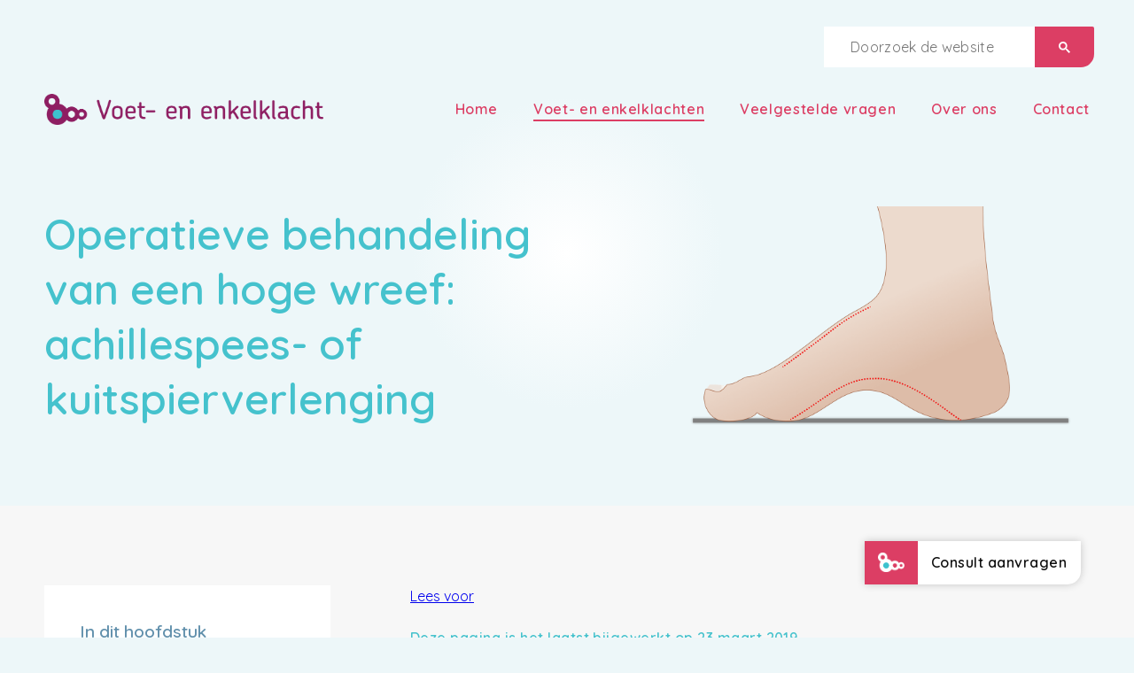

--- FILE ---
content_type: text/html; charset=utf-8
request_url: https://voetenenkelklacht.nl/voetklachten/holvoeten/behandelmogelijkheden/operatief/achillespees-of-kuitspierverlenging
body_size: 59124
content:

<!DOCTYPE html>
<html lang="nl-nl" dir="ltr">
<head>
<!-- Google Tag Manager -->
<script>(function(w,d,s,l,i){w[l]=w[l]||[];w[l].push({'gtm.start':
new Date().getTime(),event:'gtm.js'});var f=d.getElementsByTagName(s)[0],
j=d.createElement(s),dl=l!='dataLayer'?'&l='+l:'';j.async=true;j.src=
'https://www.googletagmanager.com/gtm.js?id='+i+dl;f.parentNode.insertBefore(j,f);
})(window,document,'script','dataLayer','GTM-NDQVVCN');</script>
<!-- End Google Tag Manager -->
<script src="https://ajax.googleapis.com/ajax/libs/jquery/3.7.1/jquery.min.js" type="text/javascript"></script>
<script defer src="https://ajax.googleapis.com/ajax/libs/jqueryui/1.13.3/jquery-ui.min.js" type="text/javascript"></script>
<link rel="preconnect" href="https://fonts.googleapis.com">
<link rel="preconnect" href="https://fonts.gstatic.com" crossorigin>
<link href="https://fonts.googleapis.com/css2?family=Quicksand:wght@400;600;800&display=swap" rel="stylesheet">
<link href="https://fonts.googleapis.com/icon?family=Material+Symbols+Sharp" rel="stylesheet"/>
<link rel="stylesheet" href="https://fonts.googleapis.com/css2?family=Material+Symbols+Outlined:FILL@1" />

<link href="/templates/voetenenkelklacht/css/desktop.css?v8" rel="stylesheet" type="text/css"/><!--[if lte IE 9]>
			<script type="text/javascript">
				<!--
				window.location = "https://bestvpn.org/outdatedbrowser/nl"
				//-->
			</script>
		<![endif]-->
		<link href="/templates/voetenenkelklacht/css/images.css?v4" rel="stylesheet" type="text/css"/>
		<link href="/templates/voetenenkelklacht/css/lightbox.css" rel="stylesheet" type="text/css" />
		<script async src="/templates/voetenenkelklacht/js/imageahref.js" type="text/javascript"></script>
		<script async src="/templates/voetenenkelklacht/js/randomimage.js" type="text/javascript"></script>
		<script defer src="/templates/voetenenkelklacht/js/functions.js?v4" type="text/javascript"></script><meta http-equiv="Content-Type" content="text/html; charset=utf-8"/>
		   <link rel="shortcut icon" href="/media/templates/site/voetenenkelklacht/images/favicon.png"><meta charset="utf-8">
	<meta name="och:class" content="ComContent">
	<meta name="och:twittercard" content="true">
	<meta name="twitter:card" content="summary">
	<meta name="twitter:title" content="Operatieve behandeling van een hoge wreef: achillespees- of kuitspierverlenging">
	<meta name="twitter:description" content="Achillespees- of kuitspierverlenging Verlengen achillespees Een achillespeesverlenging gebeurt in de kliniek (Xpert Clinics) meestal door drie heel...">
	<meta name="twitter:image" content="https://voetenenkelklacht.nl//images/voetklachten/fasciitis-plantaris/achillespees-verlenging.png">
	<meta name="och:opengraph" content="true">
	<meta name="robots" content="max-snippet:-1, max-image-preview:large, max-video-preview:-1">
	<meta property="og:type" content="article">
	<meta property="og:url" content="https://voetenenkelklacht.nl/voetklachten/holvoeten/behandelmogelijkheden/operatief/achillespees-of-kuitspierverlenging">
	<meta property="og:title" content="Operatieve behandeling van een hoge wreef: achillespees- of kuitspierverlenging">
	<meta property="og:image" content="https://voetenenkelklacht.nl//images/voetklachten/fasciitis-plantaris/achillespees-verlenging.png">
	<meta property="og:image:width" content="800">
	<meta property="og:image:height" content="1115">
	<meta property="og:site_name" content="Voet- en enkelklacht">
	<meta property="og:description" content="Achillespees- of kuitspierverlenging Verlengen achillespees Een achillespeesverlenging gebeurt in de kliniek (Xpert Clinics) meestal door drie heel...">
	<meta property="og:updated_time" content="2019-03-23 10:03:21">
	<meta property="og:image:alt" content="Operatieve behandeling van een hoge wreef: achillespees- of kuitspierverlenging">
	<meta property="article:modified_time" content="2019-03-23 10:03:21">
	<meta property="article:published_time" content="2013-04-12 10:01:36">
	<title>Achillespees- of kuitspierverlenging - Operatieve behandelingen - Hoge wreef - Voet- en enkelklacht</title>
<link href="/media/tabsaccordions/css/theme-custom.min.css?d3ecfc" rel="stylesheet">
	<link href="/media/com_contactenhanced/css/admin.min.css?d3ecfc" rel="stylesheet" type="component">
	<link href="/media/com_rstbox/css/vendor/animate.min.css?d3ecfc" rel="stylesheet">
	<link href="/media/com_rstbox/css/engagebox.css?d3ecfc" rel="stylesheet">
	<style>.eb-1 .eb-dialog{--eb-max-width:400px;--eb-height:auto;--eb-border-radius:0 0 30px 0;--eb-background-color:rgba(255, 255, 255, 1);--eb-text-color:rgba(16, 16, 16, 1);--eb-dialog-shadow:var(--eb-shadow-none);text-align:left;--eb-border-style:none;--eb-border-color:rgba(0, 0, 0, 0.4);--eb-border-width:1px;--eb-overlay-enabled:0;--eb-bg-image-enabled:0;--eb-background-image:none;}.eb-1.eb-inst{--eb-margin:60px;justify-content:flex-end;align-items:flex-end;}.eb-1 .eb-close{--eb-close-button-inside:block;--eb-close-button-outside:none;--eb-close-button-icon:block;--eb-close-button-image:none;--eb-close-button-font-size:30px;--eb-close-button-color:rgba(255, 255, 255, 1);--eb-close-button-hover-color:rgba(220, 62, 100, 1);}.eb-1 .eb-dialog .eb-container{justify-content:flex-start;min-height:100%;display:flex;flex-direction:column;}@media screen and (max-width: 1024px){.eb-1 .eb-dialog{--eb-bg-image-enabled:inherit;--eb-background-image:none;}}@media screen and (max-width: 575px){.eb-1 .eb-dialog{--eb-bg-image-enabled:inherit;--eb-background-image:none;}}</style>
	<style>.eb-1 {
                --animation_duration: 250ms;

            }
        </style>
	<style>#accordeonck129 ul[class^="content"] {
	display: none;
}

#accordeonck129 .toggler_icon {
	top: 0;
}</style>
	<style>div#maximenuck118 .titreck-text {
	flex: 1;
}

div#maximenuck118 .maximenuck.rolloveritem  img {
	display: none !important;
}#maximenuck118 div.floatck, #maximenuck118 ul.maximenuck li:hover div.floatck div.floatck, #maximenuck118 ul.maximenuck li:hover div.floatck:hover div.floatck div.floatck {
display: none;
}

#maximenuck118 ul.maximenuck li:hover div.floatck, #maximenuck118 ul.maximenuck li:hover div.floatck li:hover div.floatck, #maximenuck118 ul.maximenuck li:hover div.floatck li:hover div.floatck li:hover div.floatck {
display: block;
}
@media screen and (max-width: 0px) {div#maximenuck118 ul.maximenuck li.maximenuck.nomobileck, div#maximenuck118 .maxipushdownck ul.maximenuck2 li.maximenuck.nomobileck { display: none !important; }
	div#maximenuck118.maximenuckh {
        height: auto !important;
    }
	
	div#maximenuck118.maximenuckh li.maxiFancybackground {
		display: none !important;
	}

    div#maximenuck118.maximenuckh ul:not(.noresponsive) {
        height: auto !important;
        padding-left: 0 !important;
        /*padding-right: 0 !important;*/
    }

    div#maximenuck118.maximenuckh ul:not(.noresponsive) li {
        float :none !important;
        width: 100% !important;
		box-sizing: border-box;
        /*padding-right: 0 !important;*/
		padding-left: 0 !important;
		padding-right: 0 !important;
        margin-right: 0 !important;
    }

    div#maximenuck118.maximenuckh ul:not(.noresponsive) li > div.floatck {
        width: 100% !important;
		box-sizing: border-box;
		right: 0 !important;
		left: 0 !important;
		margin-left: 0 !important;
		position: relative !important;
		/*display: none;
		height: auto !important;*/
    }
	
	div#maximenuck118.maximenuckh ul:not(.noresponsive) li:hover > div.floatck {
		position: relative !important;
		margin-left: 0 !important;
    }

    div#maximenuck118.maximenuckh ul:not(.noresponsive) div.floatck div.maximenuck2 {
        width: 100% !important;
    }

    div#maximenuck118.maximenuckh ul:not(.noresponsive) div.floatck div.floatck {
        width: 100% !important;
        margin: 20px 0 0 0 !important;
    }
	
	div#maximenuck118.maximenuckh ul:not(.noresponsive) div.floatck div.maxidrop-main {
        width: 100% !important;
    }

    div#maximenuck118.maximenuckh ul:not(.noresponsive) li.maximenucklogo img {
        display: block !important;
        margin-left: auto !important;
        margin-right: auto !important;
        float: none !important;
    }
	
	
	/* for vertical menu  */
	div#maximenuck118.maximenuckv {
        height: auto !important;
    }
	
	div#maximenuck118.maximenuckh li.maxiFancybackground {
		display: none !important;
	}

    div#maximenuck118.maximenuckv ul:not(.noresponsive) {
        height: auto !important;
        padding-left: 0 !important;
        /*padding-right: 0 !important;*/
    }

    div#maximenuck118.maximenuckv ul:not(.noresponsive) li {
        float :none !important;
        width: 100% !important;
        /*padding-right: 0 !important;*/
		padding-left: 0 !important;
        margin-right: 0 !important;
    }

    div#maximenuck118.maximenuckv ul:not(.noresponsive) li > div.floatck {
        width: 100% !important;
		right: 0 !important;
		margin-left: 0 !important;
		margin-top: 0 !important;
		position: relative !important;
		left: 0 !important;
		/*display: none;
		height: auto !important;*/
    }
	
	div#maximenuck118.maximenuckv ul:not(.noresponsive) li:hover > div.floatck {
		position: relative !important;
		margin-left: 0 !important;
    }

    div#maximenuck118.maximenuckv ul:not(.noresponsive) div.floatck div.maximenuck2 {
        width: 100% !important;
    }

    div#maximenuck118.maximenuckv ul:not(.noresponsive) div.floatck div.floatck {
        width: 100% !important;
        margin: 20px 0 0 0 !important;
    }
	
	div#maximenuck118.maximenuckv ul:not(.noresponsive) div.floatck div.maxidrop-main {
        width: 100% !important;
    }

    div#maximenuck118.maximenuckv ul:not(.noresponsive) li.maximenucklogo img {
        display: block !important;
        margin-left: auto !important;
        margin-right: auto !important;
        float: none !important;
    }
}
	
@media screen and (min-width: 1px) {
	div#maximenuck118 ul.maximenuck li.maximenuck.nodesktopck, div#maximenuck118 .maxipushdownck ul.maximenuck2 li.maximenuck.nodesktopck { display: none !important; }
}/*---------------------------------------------
---	 WCAG				                ---
----------------------------------------------*/
#maximenuck118.maximenuck-wcag-active .maximenuck-toggler-anchor ~ ul {
    display: block !important;
}

#maximenuck118 .maximenuck-toggler-anchor {
	height: 0;
	opacity: 0;
	overflow: hidden;
	display: none;
}/* for images position */
div#maximenuck118 ul.maximenuck li.maximenuck.level1 > a,
div#maximenuck118 ul.maximenuck li.maximenuck.level1 > span.separator {
	display: flex;
	align-items: center;
}

div#maximenuck118 ul.maximenuck li.maximenuck.level1 li.maximenuck > a,
div#maximenuck118 ul.maximenuck li.maximenuck.level1 li.maximenuck > span.separator {
	display: flex;
}

div#maximenuck118 ul.maximenuck li.maximenuck.level1 > a[data-align="bottom"],
div#maximenuck118 ul.maximenuck li.maximenuck.level1 > span.separator[data-align="bottom"],
div#maximenuck118 ul.maximenuck li.maximenuck.level1 li.maximenuck > a[data-align="bottom"],
div#maximenuck118 ul.maximenuck li.maximenuck.level1 li.maximenuck > span.separator[data-align="bottom"],
	div#maximenuck118 ul.maximenuck li.maximenuck.level1 > a[data-align="top"],
div#maximenuck118 ul.maximenuck li.maximenuck.level1 > span.separator[data-align="top"],
div#maximenuck118 ul.maximenuck li.maximenuck.level1 li.maximenuck > a[data-align="top"],
div#maximenuck118 ul.maximenuck li.maximenuck.level1 li.maximenuck > span.separator[data-align="top"]{
	flex-direction: column;
	align-items: inherit;
}

div#maximenuck118 ul.maximenuck li.maximenuck.level1 > a[data-align=*"bottom"] img,
div#maximenuck118 ul.maximenuck li.maximenuck.level1 > span.separator[data-align=*"bottom"] img,
div#maximenuck118 ul.maximenuck li.maximenuck.level1 li.maximenuck > a[data-align=*"bottom"] img,
div#maximenuck118 ul.maximenuck li.maximenuck.level1 li.maximenuck > span.separator[data-align=*"bottom"] img {
	align-self: end;
}

div#maximenuck118 ul.maximenuck li.maximenuck.level1 > a[data-align=*"top"] img,
div#maximenuck118 ul.maximenuck li.maximenuck.level1 > span.separator[data-align=*"top"] img,
div#maximenuck118 ul.maximenuck li.maximenuck.level1 li.maximenuck > a[data-align=*"top"] img,
div#maximenuck118 ul.maximenuck li.maximenuck.level1 li.maximenuck > span.separator[data-align=*"top"] img {
	align-self: start;
}


</style>
<script type="application/json" class="joomla-script-options new">{"joomla.jtext":{"RLTA_BUTTON_SCROLL_LEFT":"Scroll buttons to the left","RLTA_BUTTON_SCROLL_RIGHT":"Scroll buttons to the right"},"system.paths":{"root":"","rootFull":"https:\/\/voetenenkelklacht.nl\/","base":"","baseFull":"https:\/\/voetenenkelklacht.nl\/"},"csrf.token":"3e63cd4f77716d4d0d746c41885395b4"}</script>
	<script src="/media/system/js/core.min.js?2cb912"></script>
	<script src="/media/tabsaccordions/js/script.min.js?d3ecfc" type="module"></script>
	<script src="/media/vendor/jquery/js/jquery.min.js?3.7.1"></script>
	<script src="/media/legacy/js/jquery-noconflict.min.js?504da4"></script>
	<script src="/media/com_rstbox/js/engagebox.js?d3ecfc"></script>
	<script src="/media/com_accordeonmenuck/assets/accordeonmenuck.js"></script>
	<script src="/media/com_accordeonmenuck/assets/jquery.easing.1.3.js"></script>
	<script src="/modules/mod_maximenuck/assets/maximenuck.min.js?ver=10.1.11"></script>
	<script src="/modules/mod_maximenuck/assets/jquery.easing.1.3.js"></script>
	<script>rltaSettings = {"switchToAccordions":true,"switchBreakPoint":600,"buttonScrollSpeed":5,"addHashToUrls":true,"rememberActive":false,"wrapButtons":false,"switchBasedOn":"screen","animations":"fade,slide","animationSpeed":8,"mode":"click","slideshowInterval":5000,"slideshowRestart":"1","slideshowRestartTimeout":10000,"scroll":"top","scrollOnLinks":"top","scrollOnUrls":"adaptive","scrollOffsetTop":115,"scrollOffsetBottom":30,"useWideScreenScrollOffsets":false,"scrollOffsetBreakPoint":576,"scrollOffsetTopWide":20,"scrollOffsetBottomWide":20}</script>
	<script type="application/ld+json">{"@context":"https://schema.org","@graph":[{"@type":"Organization","@id":"https://voetenenkelklacht.nl/#/schema/Organization/base","name":"Voet- en enkelklacht","url":"https://voetenenkelklacht.nl/"},{"@type":"WebSite","@id":"https://voetenenkelklacht.nl/#/schema/WebSite/base","url":"https://voetenenkelklacht.nl/","name":"Voet- en enkelklacht","publisher":{"@id":"https://voetenenkelklacht.nl/#/schema/Organization/base"}},{"@type":"WebPage","@id":"https://voetenenkelklacht.nl/#/schema/WebPage/base","url":"https://voetenenkelklacht.nl/voetklachten/holvoeten/behandelmogelijkheden/operatief/achillespees-of-kuitspierverlenging","name":"Achillespees- of kuitspierverlenging - Operatieve behandelingen - Hoge wreef - Voet- en enkelklacht","isPartOf":{"@id":"https://voetenenkelklacht.nl/#/schema/WebSite/base"},"about":{"@id":"https://voetenenkelklacht.nl/#/schema/Organization/base"},"inLanguage":"nl-NL"},{"@type":"Article","@id":"https://voetenenkelklacht.nl/#/schema/com_content/article/344","name":"Operatieve behandeling van een hoge wreef: achillespees- of kuitspierverlenging","headline":"Operatieve behandeling van een hoge wreef: achillespees- of kuitspierverlenging","inLanguage":"nl-NL","dateModified":"2019-03-23T00:00:00+00:00","isPartOf":{"@id":"https://voetenenkelklacht.nl/#/schema/WebPage/base"}}]}</script>
	<script>jQuery(document).ready(function(jQuery){new Accordeonmenuck('#accordeonck129', {fadetransition : false,eventtype : 'click',transition : 'easeInOutSine',menuID : 'accordeonck129',defaultopenedid : '',activeeffect : '',showcounter : '',showactive : '1',closeothers : '1',duree : 250});}); </script>
	<script>jQuery(document).ready(function(){new Maximenuck('#maximenuck118', {fxtransition : 'easeInOutSine',dureeIn : 0,dureeOut : 500,menuID : 'maximenuck118',testoverflow : '0',orientation : 'horizontal',behavior : 'mouseover',opentype : 'fade',fxdirection : 'normal',directionoffset1 : '30',directionoffset2 : '30',showactivesubitems : '0',ismobile : 0,menuposition : '0',effecttype : 'dropdown',topfixedeffect : '1',topfixedoffset : '',topfixedoffsetboth : '0',clickclose : '0',closeclickoutside : '0',clicktoggler : '0',fxduration : 250});});</script>
	<!-- Start: Google Structured Data -->
<script type="application/ld+json" data-type="gsd">
{
    "@context": "https://schema.org",
    "@type": "BreadcrumbList",
    "itemListElement": [
        {
            "@type": "ListItem",
            "position": 1,
            "name": "Home",
            "item": "https://voetenenkelklacht.nl"
        },
        {
            "@type": "ListItem",
            "position": 2,
            "name": "Voet- en enkelklachten",
            "item": "https://voetenenkelklacht.nl/voetklachten"
        },
        {
            "@type": "ListItem",
            "position": 3,
            "name": "Hoge wreef",
            "item": "https://voetenenkelklacht.nl/voetklachten/holvoeten"
        },
        {
            "@type": "ListItem",
            "position": 4,
            "name": "Behandelmogelijkheden",
            "item": "https://voetenenkelklacht.nl/voetklachten/holvoeten/behandelmogelijkheden"
        },
        {
            "@type": "ListItem",
            "position": 5,
            "name": "Operatief",
            "item": "https://voetenenkelklacht.nl/voetklachten/holvoeten/behandelmogelijkheden/operatief"
        },
        {
            "@type": "ListItem",
            "position": 6,
            "name": "Achillespees- of kuitspierverlenging",
            "item": "https://voetenenkelklacht.nl/voetklachten/holvoeten/behandelmogelijkheden/operatief/achillespees-of-kuitspierverlenging"
        }
    ]
}
</script>
<!-- End: Google Structured Data -->

<script src="https://cdn-eu.readspeaker.com/script/15031/webReader/webReader.js?pids=wr" type="text/javascript" id="rs_req_Init"></script>
</head>

<body class="id794">
<!-- Google Tag Manager (noscript) -->
<noscript><iframe src="https://www.googletagmanager.com/ns.html?id=GTM-NDQVVCN"
height="0" width="0" style="display:none;visibility:hidden"></iframe></noscript>
<!-- End Google Tag Manager (noscript) -->
<div id="wrapper">
	<div id="topwrapper">
		<div id="topcontainer">
			<div id="menucontainer">
				<div id="top">
					<div class="padding">
						<div class="moduletable top search">
        
<div id="mod-custom114" class="mod-custom custom">
    <script async src="https://cse.google.com/cse.js?cx=006339440695804229517:xzm2ygwpb0q">
</script>
<div class="gcse-searchbox-only"></div></div>
</div>

					</div>
				</div>
				<div id="menu">
					<div class="padding">
						<div class="moduletable logo">
        
<div id="mod-custom113" class="mod-custom custom">
    <a href="/" target="_self"><img src="/images/algemeen/logo-color.png" alt="Alles over voet- en enkelklachten" title="Alles over voet- en enkelklachten" data-path="local-images:/algemeen/logo-color.png"/></a></div>
</div>

						<div class="moduletable menu">
        <!-- debut Maximenu CK -->
	<div class="maximenuckh ltr" id="maximenuck118" style="z-index:10;">
						<ul class=" maximenuck">
				<li data-level="1" class="maximenuck item101 first level1 " style="z-index : 12000;" ><a  data-hover="Home" class="maximenuck " href="/" title="Homepagina van Voet- en enkelklacht" data-align="top"><span class="titreck"  data-hover="Home"><span class="titreck-text"><span class="titreck-title">Home</span></span></span></a>
		</li><li data-level="1" class="maximenuck item187 active parent level1 " style="z-index : 11999;" ><a aria-haspopup="true"  data-hover="Voet- en enkelklachten" class="maximenuck " href="/voetklachten" title="Voet- en enkelklachten" data-align="top"><span class="titreck"  data-hover="Voet- en enkelklachten"><span class="titreck-text"><span class="titreck-title">Voet- en enkelklachten</span></span></span></a>
	<div class="floatck" style=""><div class="maxidrop-main" style=""><div class="maximenuck2 first " >
	<ul class="maximenuck2"><li data-level="2" class="maximenuck nodropdown item1577 active first level2 " style="z-index : 11998;" ><a  data-hover="Alle voet- en enkelklachten" class="maximenuck alias" href="/voetklachten" title="Alle voet- en enkelklachten" data-align="top"><span class="titreck"  data-hover="Alle voet- en enkelklachten"><span class="titreck-text"><span class="titreck-title">Alle voet- en enkelklachten</span></span></span></a>
		</li><li data-level="2" class="maximenuck nodropdown item188 level2 " style="z-index : 11997;" ><a  data-hover="Algemeen" class="maximenuck " href="/voetklachten/algemeen" title="Algemene voetklachten" data-align="top"><span class="titreck"  data-hover="Algemeen"><span class="titreck-text"><span class="titreck-title">Algemeen</span></span></span></a>
		</li><li data-level="2" class="maximenuck nodropdown item276 first level2 " style="z-index : 11996;" ><a  data-hover="Voorvoet" class="maximenuck " href="/voetklachten/voorvoet" title="Voetklachten in de voorvoet" data-align="top"><span class="titreck"  data-hover="Voorvoet"><span class="titreck-text"><span class="titreck-title">Voorvoet</span></span></span></a>
		</li><li data-level="2" class="maximenuck nodropdown item730 first level2 " style="z-index : 11995;" ><a  data-hover="Middenvoet" class="maximenuck " href="/voetklachten/middenvoet" title="Voetklachten in de middenvoet" data-align="top"><span class="titreck"  data-hover="Middenvoet"><span class="titreck-text"><span class="titreck-title">Middenvoet</span></span></span></a>
		</li><li data-level="2" class="maximenuck nodropdown item935 first level2 " style="z-index : 11994;" ><a  data-hover="Achtervoet" class="maximenuck " href="/voetklachten/achtervoet" title="Voetklachten in de achtervoet" data-align="top"><span class="titreck"  data-hover="Achtervoet"><span class="titreck-text"><span class="titreck-title">Achtervoet</span></span></span></a>
		</li><li data-level="2" class="maximenuck nodropdown item1235 first level2 " style="z-index : 11993;" ><a  data-hover="Voetzool" class="maximenuck " href="/voetklachten/voetzool" title="Voetklachten onder de voet" data-align="top"><span class="titreck"  data-hover="Voetzool"><span class="titreck-text"><span class="titreck-title">Voetzool</span></span></span></a>
		</li><li data-level="2" class="maximenuck nodropdown item1353 first level2 " style="z-index : 11992;" ><a  data-hover="Kindervoet" class="maximenuck " href="/voetklachten/kindervoet" title="Voetklachten bij kinderen" data-align="top"><span class="titreck"  data-hover="Kindervoet"><span class="titreck-text"><span class="titreck-title">Kindervoet</span></span></span></a>
		</li><li data-level="2" class="maximenuck nodropdown item1582 first last level2 " style="z-index : 11991;" ><a  data-hover="Enkel" class="maximenuck " href="/voetklachten/enkel" title="Klachten bij de enkel" data-align="top"><span class="titreck"  data-hover="Enkel"><span class="titreck-text"><span class="titreck-title">Enkel</span></span></span></a>
	</li>
	</ul>
	</div></div></div>
	</li><li data-level="1" class="maximenuck item1576 first level1 " style="z-index : 11990;" ><a  data-hover="Veelgestelde vragen" class="maximenuck " href="/veelgestelde-vragen" title="Veelgestelde vragen" data-align="top"><span class="titreck"  data-hover="Veelgestelde vragen"><span class="titreck-text"><span class="titreck-title">Veelgestelde vragen</span></span></span></a>
		</li><li data-level="1" class="maximenuck item1538 parent level1 " style="z-index : 11989;" ><a aria-haspopup="true"  data-hover="Over ons" class="maximenuck " href="/over-ons/voet-en-enkelklacht" title="Over Voet- en enkelklacht" data-align="top"><span class="titreck"  data-hover="Over ons"><span class="titreck-text"><span class="titreck-title">Over ons</span></span></span></a>
	<div class="floatck" style=""><div class="maxidrop-main" style=""><div class="maximenuck2 first " >
	<ul class="maximenuck2"><li data-level="2" class="maximenuck nodropdown item1583 first level2 " style="z-index : 11988;" ><a  data-hover="Over Voet- en enkelklacht" class="maximenuck " href="/over-ons/voet-en-enkelklacht" title="Over Voet- en enkelklacht" data-align="top"><span class="titreck"  data-hover="Over Voet- en enkelklacht"><span class="titreck-text"><span class="titreck-title">Over Voet- en enkelklacht</span></span></span></a>
		</li><li data-level="2" class="maximenuck nodropdown item1584 level2 " style="z-index : 11987;" ><a  data-hover="Patiëntervaringen" class="maximenuck " href="/over-ons/ervaringen" title="Patiëntervaringen" data-align="top"><span class="titreck"  data-hover="Patiëntervaringen"><span class="titreck-text"><span class="titreck-title">Patiëntervaringen</span></span></span></a>
		</li><li data-level="2" class="maximenuck nodropdown item1607 level2 " style="z-index : 11986;" ><a  data-hover="Expertisepraktijken" class="maximenuck " href="/over-ons/expertisepraktijken" title="Onze Voet- en Enkel Expertisepraktijken" data-align="top"><span class="titreck"  data-hover="Expertisepraktijken"><span class="titreck-text"><span class="titreck-title">Expertisepraktijken</span></span></span></a>
		</li><li data-level="2" class="maximenuck nodropdown item1585 level2 " style="z-index : 11985;" ><a  data-hover="Experts" class="maximenuck " href="/over-ons/experts/zorgverleners" title="De experts van Voet- en enkelklacht" data-align="top"><span class="titreck"  data-hover="Experts"><span class="titreck-text"><span class="titreck-title">Experts</span></span></span></a>
		</li><li data-level="2" class="maximenuck nodropdown item1546 first last level2 " style="z-index : 11984;" ><a  data-hover="Partners" class="maximenuck " href="/over-ons/partners" title="Partners van Voet- en enkelklacht" data-align="top"><span class="titreck"  data-hover="Partners"><span class="titreck-text"><span class="titreck-title">Partners</span></span></span></a>
	</li>
	</ul>
	</div></div></div>
	</li><li data-level="1" class="maximenuck item1547 first parent level1 " style="z-index : 11983;" ><a aria-haspopup="true"  data-hover="Contact" class="maximenuck " href="/contact/consult" title="Contact met Voet- en enkelklacht" data-align="top"><span class="titreck"  data-hover="Contact"><span class="titreck-text"><span class="titreck-title">Contact</span></span></span></a>
	<div class="floatck" style=""><div class="maxidrop-main" style=""><div class="maximenuck2 first " >
	<ul class="maximenuck2"><li data-level="2" class="maximenuck nodropdown item1586 first level2 " style="z-index : 11982;" ><a  data-hover="Consult aanvragen" class="maximenuck " href="/contact/consult" title="Consult aanvragen" data-align="top"><span class="titreck"  data-hover="Consult aanvragen"><span class="titreck-text"><span class="titreck-title">Consult aanvragen</span></span></span></a>
		</li><li data-level="2" class="maximenuck nodropdown item1587 level2 " style="z-index : 11981;" ><a  data-hover="Locaties" class="maximenuck " href="/contact/locaties" title="Locaties van expertisepraktijken" data-align="top"><span class="titreck"  data-hover="Locaties"><span class="titreck-text"><span class="titreck-title">Locaties</span></span></span></a>
		</li><li data-level="2" class="maximenuck nodropdown item1588 first level2 " style="z-index : 11980;" ><a  data-hover="Tevredenheid" class="maximenuck " href="/contact/tevredenheid" title="Tevredenheid" data-align="top"><span class="titreck"  data-hover="Tevredenheid"><span class="titreck-text"><span class="titreck-title">Tevredenheid</span></span></span></a>
	</li>
	</ul>
	</div></div></div>
	</li>            </ul>
    </div>
    <!-- fin maximenuCK -->
</div>

						
					</div>
				</div>			</div>
			<div id="headercontainer">
				<div class="padding">
					<div id="headertext">
						
						<div class='moduletable header'>
								<div class='custom'>
									<span class='h1'>Operatieve behandeling van een hoge wreef: achillespees- of kuitspierverlenging</span>
									<p class='end'></p>
								</div>
							</div>						
					</div>
					<div id="headerimage">
						
					</div>
				</div>
			</div>
		</div>
	</div>
	<div id="content">
		
		<div class="padding">
			<div id="submenu">
					<div id="submenu_inner">
						<div class="moduletable filter">
        
<div id="mod-custom134" class="mod-custom custom">
    <h3>In dit hoofdstuk</h3></div>
</div>

						<div class="moduletable submenu">
        <div class="accordeonck submenu">
<ul class="menu" id="accordeonck129">
<li id="item-773" class="accordeonck item773 active first level1 " data-level="1" ><span class="accordeonck_outer "><a class="alias accordeonck isactive " href="/voetklachten/holvoeten" title="Introductie van deze voetklacht" >Introductie<span class="accordeonckdesc"></span></a></span></li><li id="item-774" class="accordeonck item774 level1 " data-level="1" ><span class="accordeonck_outer "><a class="accordeonck " href="/voetklachten/holvoeten/oorzaken" >Oorzaken<span class="accordeonckdesc"></span></a></span></li><li id="item-775" class="accordeonck item775 level1 " data-level="1" ><span class="accordeonck_outer "><a class="accordeonck " href="/voetklachten/holvoeten/klachten" >Klachten<span class="accordeonckdesc"></span></a></span></li><li id="item-776" class="accordeonck item776 level1 " data-level="1" ><span class="accordeonck_outer "><a class="accordeonck " href="/voetklachten/holvoeten/diagnose" >Diagnose<span class="accordeonckdesc"></span></a></span></li><li id="item-777" class="accordeonck item777 active parent last parent level1 " data-level="1" ><span class="accordeonck_outer toggler toggler_1"><a class="accordeonck isactive " href="/voetklachten/holvoeten/behandelmogelijkheden" >Behandelmogelijkheden<span class="accordeonckdesc"></span></a><span class="toggler_icon" tabIndex="0" role="button" aria-label="ACCORDEONMENUCK_TOGGLER_LABEL"></span></span><ul class="content_1 accordeonck" style=""><li id="item-778" class="accordeonck item778 first parent parent level2 " data-level="2" ><span class="accordeonck_outer toggler toggler_2"><a class="accordeonck " href="/voetklachten/holvoeten/behandelmogelijkheden/niet-operatief" >Niet-operatief<span class="accordeonckdesc"></span></a><span class="toggler_icon" tabIndex="0" role="button" aria-label="ACCORDEONMENUCK_TOGGLER_LABEL"></span></span><ul class="content_2 accordeonck" style="display:none;"><li id="item-779" class="accordeonck item779 first level3 " data-level="3" ><span class="accordeonck_outer "><a class="accordeonck " href="/voetklachten/holvoeten/behandelmogelijkheden/niet-operatief/schoenadvies" >Schoenadvies<span class="accordeonckdesc"></span></a></span></li><li id="item-780" class="accordeonck item780 level3 " data-level="3" ><span class="accordeonck_outer "><a class="accordeonck " href="/voetklachten/holvoeten/behandelmogelijkheden/niet-operatief/steunzolen" >Steunzolen<span class="accordeonckdesc"></span></a></span></li><li id="item-781" class="accordeonck item781 level3 " data-level="3" ><span class="accordeonck_outer "><a class="accordeonck " href="/voetklachten/holvoeten/behandelmogelijkheden/niet-operatief/therapiesokken" >Therapiesokken<span class="accordeonckdesc"></span></a></span></li><li id="item-782" class="accordeonck item782 level3 " data-level="3" ><span class="accordeonck_outer "><a class="accordeonck " href="/voetklachten/holvoeten/behandelmogelijkheden/niet-operatief/enkeltape-brace-of-spalk" >Enkeltape, brace of spalk<span class="accordeonckdesc"></span></a></span></li><li id="item-783" class="accordeonck item783 level3 " data-level="3" ><span class="accordeonck_outer "><a class="accordeonck " href="/voetklachten/holvoeten/behandelmogelijkheden/niet-operatief/fysiotherapie" >Fysiotherapie<span class="accordeonckdesc"></span></a></span></li><li id="item-784" class="accordeonck item784 level3 " data-level="3" ><span class="accordeonck_outer "><a class="accordeonck " href="/voetklachten/holvoeten/behandelmogelijkheden/niet-operatief/pedicure" >Pedicure<span class="accordeonckdesc"></span></a></span></li><li id="item-785" class="accordeonck item785 level3 " data-level="3" ><span class="accordeonck_outer "><a class="accordeonck " href="/voetklachten/holvoeten/behandelmogelijkheden/niet-operatief/schoenaanpassing" >Schoenaanpassing<span class="accordeonckdesc"></span></a></span></li><li id="item-786" class="accordeonck item786 level3 " data-level="3" ><span class="accordeonck_outer "><a class="accordeonck " href="/voetklachten/holvoeten/behandelmogelijkheden/niet-operatief/semi-orthopedische-schoenen" >Semi-orthopedische schoenen<span class="accordeonckdesc"></span></a></span></li><li id="item-787" class="accordeonck item787 last level3 " data-level="3" ><span class="accordeonck_outer "><a class="accordeonck " href="/voetklachten/holvoeten/behandelmogelijkheden/niet-operatief/orthopedische-maatschoenen" >Orthopedische maatschoenen<span class="accordeonckdesc"></span></a></span></li></ul></li><li id="item-788" class="accordeonck item788 active parent parent level2 " data-level="2" ><span class="accordeonck_outer toggler toggler_2"><a class="accordeonck isactive " href="/voetklachten/holvoeten/behandelmogelijkheden/operatief" >Operatief<span class="accordeonckdesc"></span></a><span class="toggler_icon" tabIndex="0" role="button" aria-label="ACCORDEONMENUCK_TOGGLER_LABEL"></span></span><ul class="content_2 accordeonck" style=""><li id="item-789" class="accordeonck item789 first level3 " data-level="3" ><span class="accordeonck_outer "><a class="accordeonck " href="/voetklachten/holvoeten/behandelmogelijkheden/operatief/doorsnijden-peesplaat" >Doorsnijden peesplaat<span class="accordeonckdesc"></span></a></span></li><li id="item-790" class="accordeonck item790 level3 " data-level="3" ><span class="accordeonck_outer "><a class="accordeonck " href="/voetklachten/holvoeten/behandelmogelijkheden/operatief/hoger-plaatsen-van-het-eerste-middenvoetsbeentje" >Hoger plaatsen van het eerste middenvoetsbeentje<span class="accordeonckdesc"></span></a></span></li><li id="item-791" class="accordeonck item791 level3 " data-level="3" ><span class="accordeonck_outer "><a class="accordeonck " href="/voetklachten/holvoeten/behandelmogelijkheden/operatief/rechtzetten-grote-teen" >Rechtzetten grote teen<span class="accordeonckdesc"></span></a></span></li><li id="item-792" class="accordeonck item792 level3 " data-level="3" ><span class="accordeonck_outer "><a class="accordeonck " href="/voetklachten/holvoeten/behandelmogelijkheden/operatief/rechtzetten-andere-tenen" >Rechtzetten andere tenen<span class="accordeonckdesc"></span></a></span></li><li id="item-793" class="accordeonck item793 level3 " data-level="3" ><span class="accordeonck_outer "><a class="accordeonck " href="/voetklachten/holvoeten/behandelmogelijkheden/operatief/verplaatsen-van-het-hielbeen" >Verplaatsen van het hielbeen<span class="accordeonckdesc"></span></a></span></li><li id="item-794" class="accordeonck item794 current active level3 " data-level="3" ><span class="accordeonck_outer "><a class="accordeonck isactive " href="/voetklachten/holvoeten/behandelmogelijkheden/operatief/achillespees-of-kuitspierverlenging" >Achillespees- of kuitspierverlenging<span class="accordeonckdesc"></span></a></span></li><li id="item-795" class="accordeonck item795 level3 " data-level="3" ><span class="accordeonck_outer "><a class="accordeonck " href="/voetklachten/holvoeten/behandelmogelijkheden/operatief/vastzetten-gewrichten-van-midden-en-achtervoet" >Vastzetten gewrichten van midden- en achtervoet<span class="accordeonckdesc"></span></a></span></li><li id="item-796" class="accordeonck item796 level3 " data-level="3" ><span class="accordeonck_outer "><a class="accordeonck " href="/voetklachten/holvoeten/behandelmogelijkheden/operatief/resultaten" >Resultaten<span class="accordeonckdesc"></span></a></span></li><li id="item-797" class="accordeonck item797 level3 " data-level="3" ><span class="accordeonck_outer "><a class="accordeonck " href="/voetklachten/holvoeten/behandelmogelijkheden/operatief/nabehandeling" >Nabehandeling<span class="accordeonckdesc"></span></a></span></li><li id="item-798" class="accordeonck item798 level3 " data-level="3" ><span class="accordeonck_outer "><a class="accordeonck " href="/voetklachten/holvoeten/behandelmogelijkheden/operatief/hersteltijden" >Hersteltijden<span class="accordeonckdesc"></span></a></span></li><li id="item-799" class="accordeonck item799 level3 " data-level="3" ><span class="accordeonck_outer "><a class="accordeonck " href="/voetklachten/holvoeten/behandelmogelijkheden/operatief/complicaties" >Complicaties<span class="accordeonckdesc"></span></a></span></li><li id="item-800" class="accordeonck item800 last level3 " data-level="3" ><span class="accordeonck_outer "><a class="accordeonck " href="/operatiegids" target="_blank" title="Over een operatie" >Operatiegids<span class="accordeonckdesc"></span></a></span></li></ul></li><li id="item-801" class="accordeonck item801 level2 " data-level="2" ><span class="accordeonck_outer "><a class="accordeonck " href="/voetklachten/holvoeten/behandelmogelijkheden/wetenschappelijk-onderzoek" >Wetenschappelijk onderzoek<span class="accordeonckdesc"></span></a></span></li></ul></li></ul></div>
</div>

					</div>
				</div>			<div id="content-to-read">
			<div id="readspeaker_button1" class="rs_skip rsbtn rs_preserve">
					<a id="rs-link" rel="nofollow" class="rsbtn_play" title="Laat de tekst voorlezen met ReadSpeaker webReader" href="#">
						<span class="rsbtn_left rsimg rspart">
							<span class="rsbtn_text"><span>Lees voor</span></span>
						</span>
						<span class="rsbtn_right rsimg rsplay rspart"></span>
					</a>
				</div>
				<script>
					document.addEventListener("DOMContentLoaded", function () {
						var encodedUrl = encodeURIComponent(window.location.href);
						var rsLink = document.getElementById("rs-link");

						rsLink.href = "https://app-eu.readspeaker.com/cgi-bin/rsent?customerid=15031&lang=nl_nl&readid=content-to-read&url=" + encodedUrl;
					});
				</script>				
				<div class="com-content-article item-page">
    <meta itemprop="inLanguage" content="nl-NL">
    
    
        
        
            <dl class="article-info text-muted">

            <dt class="article-info-term">
                            <span class="visually-hidden">                        Details                            </span>                    </dt>

        
        
        
        
        
    
            
                    <dd class="modified">
    <span class="icon-calendar icon-fw" aria-hidden="true"></span>
    <time datetime="2019-03-23T11:03:21+01:00">
        Deze pagina is het laatst bijgewerkt op 23 maart 2019    </time>
</dd>
        
            </dl>
    
    
        
                                                <div class="com-content-article__body">
        <h1>Achillespees- of kuitspierverlenging</h1>
<h2>Verlengen achillespees</h2>
<p>Een achillespeesverlenging gebeurt in de kliniek (<a href="https://orthopedie.xpertclinics.nl/" target="_blank">Xpert Clinics</a>) meestal door drie heel kleine steekgaatjes te maken in de achillespees. Hiermee wordt de achillespees gemiddeld een centimeter verlengd. Dit heeft een groot effect op de stand van de voet.</p>
<p class="image"><img style="width:80%" src="/images/voetklachten/fasciitis-plantaris/achillespees-verlenging.png" alt="Voorbeeld van achillespees verlenging" title="Voorbeeld van achillespees verlenging" /></p><p class="image caption">Verlengen van de achillespees</p>
<h2>Verlengen kuitspier</h2>
<p>Een andere techniek die veel wordt toegepast is de kuitspierverlenging (gastrocslide). De kuitspierverlenging gebeurt door een klein sneetje aan de binnenzijde van de kuit, ongeveer 15 cm boven het hielbeen.</p>
<p class="image"><img style="width:80%;" src="/images/voetklachten/fasciitis-plantaris/gastroc-slide.png" alt="Voorbeeld van gastroc slide" title="Voorbeeld van gastroc slide" /></p><p class="image caption">Verlengen van de kuitspier</p>
<p>De kuitspierverlenging kan ook in de knieholte worden verricht. Deze techniek wordt vooral gebruikt bij sporters. De verlenging van de kuitspier is iets minder groot bij deze techniek, waardoor er ook minder krachtsverlies van de kuitspier optreedt.</p>
<p class="image"><img style="width:100%;" src="/images/voetklachten/fasciitis-plantaris/proximale-gastrocnemius-release.png" alt="Kuitspierverlenging" title="Kuitspierverlenging" /></p><p class="image caption">Kuitspierverlenging bij de aanhechting in de knieholte</p>
<p class="image"><img style="width:100%;" src="/images/voetklachten/fasciitis-plantaris/gastroc-slide2.png" alt="Resultaat van gastroc slide" title="Resultaat van gastroc slide" /></p>
<p class="image"><img style="width:100%;" src="/images/voetklachten/fasciitis-plantaris/gastroc-slide3.png" alt="Resultaat van gastroc slide" title="Resultaat van gastroc slide" /></p>
<p class="image caption">Bij deze patiënt is rechts een operatieve kuitspierverlenging verricht. De enkel kan nu veel verder naar boven gebogen worden, waardoor er een druk ontlasting op de voorvoet en middenvoet ontstaat.</p>
<p>Door de achillespees of kuitspier te verlengen, vermindert wel de kracht om op de tenen te staan. Ook duurt het meestal wel een jaar voordat men gewend is aan de verlenging van de pees.</p>     </div>

        
                                        </div>
			</div>
			<div class="moduletable content author">
        
<div id="mod-custom130" class="mod-custom custom">
    <div class="image">
<img class="no-zoom" src="/images/over-ons/profiel/author.jpg" alt="Over drs. W. Metsaars" title="Over drs. W. Metsaars" />
</div>
<div class="text">
<h2>Over dokter Metsaars</h2>
<p>Drs. W. Metsaars is een ervaren orthopedisch chirurg die sinds 2013 volledig gespecialiseerd is in voet- en enkelklachten. Zij heeft uitgebreide expertise opgebouwd en behandelt patiënten met uiteenlopende voet- en enkelproblemen, zowel uit Nederland als internationaal.</p>
<p class="button simple end"><a href="/over-ons/experts/chirurgen/dokter-metsaars" target="_self">Lees meer</a></p>
</div></div>
</div>

		</div>
		<div class="moduletable locatiezoeker searchonly">
        
<div class="padding">
	<div class="imagewrapper">
		<div class="image randomimage"></div>
	</div>
	<div class="text">
		<form class="mod-istorelocator-search js-finder-searchform form-search" data-target="_self" action="https://voetenenkelklacht.nl#locatie" method="get" role="search">
			<div class="ce-introtext"><h2>Vind een expertisepraktijk</h2>
<p>In onze expertisepraktijken voor voet en enkel wordt u geholpen door een gespecialiseerde zorgverlener met uitgebreide kennis van voet- en enkelklachten. Zij of hij onderzoekt uw klachten, stelt een diagnose en maakt een behandelplan op maat. Voer hieronder uw postcode of adres in en vind een expertisepraktijk bij u in de buurt.</p>
<h3>Zoek op plaats of postcode</h3></div>			<label for="mod-istorelocator-searchword119" class="visually-hidden finder">Zoeken</label><div class="mod-istorelocator-search input-group"><input type="text" name="address" id="mod-istorelocator-search119"
	class="js-finder-search-query form-control"
	value="" placeholder="Zoeken &hellip;"><button class="btn btn-primary" type="submit">
		<span class="icon-search icon-white" aria-hidden="true"></span>  </button></div>		
					</form>
	</div>
</div>
<script>
	function replaceQueryParam(param, newval, search) {
		var regex = new RegExp("([?;&])(?<param>" + param + ")[^&;]*[;&]?");
		var hash = '';
		if (search.indexOf('#') > -1) {
			hash = '#' + search.split('#')[1];
			search = search.substring(0, search.indexOf('#'));
		}
		var query = search.replace(regex, '$<param>').replace(/&$/, '');
		return (query.indexOf('?') > 0 ? query + "&" : query + "?") + (newval ? param + "=" + newval : '') + hash;
	}
	document.addEventListener("DOMContentLoaded", function(e) {
		const form = document.querySelector('form.mod-istorelocator-search');
		form.addEventListener('submit', function(e) {
			e.preventDefault();
			this.action = replaceQueryParam('address', this.querySelector('input').value, this.action);
			// console.log(this.action); return ;
			switch (this.dataset.target) {
				case '_blank':
					window.open(this.action)
					break;;
				default:
					window.location.href = this.action;
					break;
			}
		});

	});
</script>
</div>

	</div>
	<div id="secondary">
		<div class="moduletable overview secondary">
        <div class="padding">
	<div class="sectionheader">
		<h2>Onze patiënten aan het woord</h2>
		<p class="button simple end"><a href="/over-ons/ervaringen" target="_self">Bekijk alle ervaringen</a></p>	</div>
	<div class="scrollcontainer">
		<ul class="newsflash">
							<li>
	<div class="item" onclick="parent.location='/voetklachten/morton/behandelmogelijkheden/operatief/ervaringen/pien-goemans'">
				<div class="text">
			<h3>Ervaring van Pien Goemans</h3>
			<p class="end">Geen pijn meer, een toonbare voet én een mooi litteken. Het resultaat overtreft al mijn verwachtingen.</p>
		</div>
	</div>
</li>							<li>
	<div class="item" onclick="parent.location='/voetklachten/hallux-valgus/behandelmogelijkheden/operatief/ervaringen/clara'">
				<div class="text">
			<h3>Ervaring van Clara</h3>
			<p class="end">Zonder pijn en met topzorg hersteld van hallux valgus. Inmiddels weer aan het trainen voor de Dam-tot-Damloop!</p>
		</div>
	</div>
</li>							<li>
	<div class="item" onclick="parent.location='/voetklachten/artrose-enkelgewricht/behandelmogelijkheden/operatief/ervaringen/elwin'">
				<div class="text">
			<h3>Ervaring van Elwin</h3>
			<p class="end">Na jaren pijn werd eindelijk de oorzaak gevonden. De operatie was succesvol en mijn enkelklachten zijn zo goed als verdwenen.</p>
		</div>
	</div>
</li>							<li>
	<div class="item" onclick="parent.location='/voetklachten/ziekte-van-freiberg/behandelmogelijkheden/operatief/ervaringen/hulya'">
				<div class="text">
			<h3>Ervaring van Hulya</h3>
			<p class="end">Na jaren pijn loop ik nu weer 13 km om de dag. De pijn is draaglijk en mijn kwaliteit van leven is enorm verbeterd.</p>
		</div>
	</div>
</li>							<li>
	<div class="item" onclick="parent.location='/voetklachten/hallux-valgus/behandelmogelijkheden/operatief/ervaringen/inge'">
				<div class="text">
			<h3>Ervaring van Inge</h3>
			<p class="end">Weinig pijn gehad en alles verliep zoals verteld. Ik loop weer prima en ben blij dat ik de operatie heb gedaan!</p>
		</div>
	</div>
</li>							<li>
	<div class="item" onclick="parent.location='/voetklachten/enkelinstabiliteit/behandelmogelijkheden/operatief/ervaringen/w-van-huisstede'">
				<div class="text">
			<h3>Ervaring van W. van Huisstede</h3>
			<p class="end">Bij binnenkomst voelde ik me meteen op mijn gemak. Perfect behandeld en verzorgd – zelfs een dagopname voelt als thuiskomen.</p>
		</div>
	</div>
</li>							<li>
	<div class="item" onclick="parent.location='/voetklachten/enkelinstabiliteit/behandelmogelijkheden/operatief/ervaringen/hans'">
				<div class="text">
			<h3>Ervaring van Hans</h3>
			<p class="end">Na een complexe ingreep en intensief herstel kan ik weer normaal lopen. Mijn enkel voelt als herboren.</p>
		</div>
	</div>
</li>							<li>
	<div class="item" onclick="parent.location='/voetklachten/hallux-valgus/behandelmogelijkheden/operatief/ervaringen/jolanda'">
				<div class="text">
			<h3>Ervaring van Jolanda</h3>
			<p class="end">Nog nooit zulke mooie én pijnvrije voeten gehad. Ik ben ontzettend blij dat ik deze stap heb gezet.</p>
		</div>
	</div>
</li>							<li>
	<div class="item" onclick="parent.location='/voetklachten/hallux-valgus/behandelmogelijkheden/operatief/ervaringen/corrie'">
				<div class="text">
			<h3>Ervaring van Corrie</h3>
			<p class="end">Geweldig behandeld, geen problemen tijdens herstel. Ik ben zo tevreden dat ik in september voor de andere voet terugkom!</p>
		</div>
	</div>
</li>					</ul>
	</div>
	<div class="arrows">
			<i class="material-symbols-outlined left">arrow_circle_left</i>
			<i class="material-symbols-outlined right">arrow_circle_right</i>
		</div></div></div>
<div class="moduletable faq">
        
<div id="mod-custom124" class="mod-custom custom">
    <div class="padding">
	<div class="text">
		<div class="sectionheader">
			<h2>Veelgestelde vragen</h2>
			<p class="button simple end desktop"><a href="/veelgestelde-vragen" target="_self">Bekijk meer vragen</a></p>
		</div>
		<div data-rlta-element="container" data-rlta-state="initial" data-rlta-id="1" data-rlta-type="accordions" data-rlta-title-tag="h3" data-rlta-orientation="vertical" data-rlta-wrap-buttons="false" data-rlta-remember-active="false" data-rlta-dynamic-heights="true" data-rlta-theme="custom" data-rlta-color-panels="false" data-rlta-positioning="top" data-rlta-alignment="justify" data-rlta-has-button-scroller="false">
<div id="rlta-zijn-alle-zorgverleners-in-het-diagnosecentrum-paramedisch-hoog-opgeleid" role="button" aria-controls="rlta-panel-zijn-alle-zorgverleners-in-het-diagnosecentrum-paramedisch-hoog-opgeleid" aria-expanded="true" tabindex="0" data-rlta-alias="zijn-alle-zorgverleners-in-het-diagnosecentrum-paramedisch-hoog-opgeleid" data-rlta-element="button" data-rlta-state="open">
    <h3 data-rlta-element="heading">
    Zijn alle zorgverleners in het diagnosecentrum paramedisch hoog opgeleid?</h3>
</div>
<div id="rlta-panel-zijn-alle-zorgverleners-in-het-diagnosecentrum-paramedisch-hoog-opgeleid" aria-labelledby="rlta-zijn-alle-zorgverleners-in-het-diagnosecentrum-paramedisch-hoog-opgeleid" tabindex="-1" data-rlta-element="panel" data-rlta-state="open" data-rlta-color="false">
    <div data-rlta-element="panel-content">

<p class="end">Ja, alle zorgverleners zijn paramedisch hoog opgeleid gespecialiseerd in voet- en enkelklachten.</p>
</div>
</div>
<div id="rlta-word-ik-als-ik-een-afspraak-maak-gezien-door-een-team" role="button" aria-controls="rlta-panel-word-ik-als-ik-een-afspraak-maak-gezien-door-een-team" aria-expanded="false" tabindex="0" data-rlta-alias="word-ik-als-ik-een-afspraak-maak-gezien-door-een-team" data-rlta-element="button" data-rlta-state="closed">
    <h3 data-rlta-element="heading">
    Word ik, als ik een afspraak maak, gezien door een team?</h3>
</div>
<div id="rlta-panel-word-ik-als-ik-een-afspraak-maak-gezien-door-een-team" aria-labelledby="rlta-word-ik-als-ik-een-afspraak-maak-gezien-door-een-team" tabindex="-1" hidden="true" data-rlta-element="panel" data-rlta-state="closed" data-rlta-color="false">
    <div data-rlta-element="panel-content">

<p class="end">Nee, als uw een afspraak maakt bij een expertisepraktijk, wordt u gezien door een gespecialiseerde zorgverlener. Zij of hij kan alleen of samen met de chirurg of de sportarts een diagnose gaan stellen en bij een goede diagnose een passend en effectief behandelplan opstellen.</p>
</div>
</div>
<div id="rlta-wat-kan-ik-verwachten-tijdens-mijn-eerste-afspraak" role="button" aria-controls="rlta-panel-wat-kan-ik-verwachten-tijdens-mijn-eerste-afspraak" aria-expanded="false" tabindex="0" data-rlta-alias="wat-kan-ik-verwachten-tijdens-mijn-eerste-afspraak" data-rlta-element="button" data-rlta-state="closed">
    <h3 data-rlta-element="heading">
    Wat kan ik verwachten tijdens mijn eerste afspraak?</h3>
</div>
<div id="rlta-panel-wat-kan-ik-verwachten-tijdens-mijn-eerste-afspraak" aria-labelledby="rlta-wat-kan-ik-verwachten-tijdens-mijn-eerste-afspraak" tabindex="-1" hidden="true" data-rlta-element="panel" data-rlta-state="closed" data-rlta-color="false">
    <div data-rlta-element="panel-content">

<p class="end">Tijdens uw eerste afspraak zal de expert uw medische geschiedenis bespreken, een lichamelijk onderzoek uitvoeren en aanvullend echografisch onderzoek verrichten om te kunnen komen tot een echografische diagnose (werkdiagnose) of een combinatie van diagnoses die uw voet of enkelklacht kunnen verklaren. Daarmee kan een behandelplan opgesteld worden en kunnen, als dat nodig is, collega zorgprofessionals ingeschakeld worden.</p>
</div>
</div>
<div id="rlta-worden-de-behandelingen-vergoed-door-mijn-zorgverzekering" role="button" aria-controls="rlta-panel-worden-de-behandelingen-vergoed-door-mijn-zorgverzekering" aria-expanded="false" tabindex="0" data-rlta-alias="worden-de-behandelingen-vergoed-door-mijn-zorgverzekering" data-rlta-element="button" data-rlta-state="closed">
    <h3 data-rlta-element="heading">
    Worden de behandelingen vergoed door mijn zorgverzekering?</h3>
</div>
<div id="rlta-panel-worden-de-behandelingen-vergoed-door-mijn-zorgverzekering" aria-labelledby="rlta-worden-de-behandelingen-vergoed-door-mijn-zorgverzekering" tabindex="-1" hidden="true" data-rlta-element="panel" data-rlta-state="closed" data-rlta-color="false">
    <div data-rlta-element="panel-content">

<p class="end">Dit hangt af van uw zorgverzekering en het type behandeling. Over het algemeen wordt de zorg, verleent door onze zorgverlener in een expertisepraktijk vergoed vanuit de &lsquo;aanvullende zorgverzekering&rsquo;(AV). Neem contact op met uw zorgverzekeraar voor specifieke informatie over vergoedingen.</p>
		</div>
</div>
</div>

		<div class="faq-link mobile">
			<p class="button simple end"><a href="/veelgestelde-vragen" target="_self">Bekijk meer vragen</a></p>
		</div>
	</div>
	<div class="imagewrapper">
		<div class="image randomimage"></div>
	</div>
</div></div>
</div>

	</div>
	<div id="footer">
		<div class="moduletable footer">
        
<div id="mod-custom125" class="mod-custom custom">
    <div class="padding">
	<div class="sectionwrapper">
		<h3>Expertisepraktijken </h3>
		<ul>
			<li><a href="/contact/locaties/almere" target="_self">Almere</a></li>
			<li><a href="/contact/locaties/amsterdam" target="_self">Amsterdam</a></li>
			<li><a href="/contact/locaties/badhoevedorp" target="_self">Badhoevedorp</a></li>
			<li><a href="/contact/locaties/barneveld" target="_self">Barneveld</a></li>
			<li><a href="/contact/locaties/beverwijk" target="_self">Beverwijk</a></li>
			<li><a href="/contact/locaties/ede" target="_self">Ede</a></li>
			<li><a href="/contact/locaties/eerbeek" target="_self">Eerbeek</a></li>
			<li><a href="/contact/locaties/leidschendam" target="_self">Leidschendam</a></li>
			<li><a href="/contact/locaties/nieuwegein" target="_self">Nieuwegein</a></li>
		</ul>
	</div>
	<div class="sectionwrapper">
		<h3>Voet- en enkelklachten</h3>
		<ul>
			<li><a href="/voetklachten" target="_self">Alle voet- en enkelklachten</a></li>
			<li><a href="/voetklachten/algemeen" target="_self">Algemeen</a></li>
			<li><a href="/voetklachten/voorvoet" target="_self">Voorvoet</a></li>
			<li><a href="/voetklachten/middenvoet" target="_self">Middenvoet</a></li>
			<li><a href="/voetklachten/achtervoet" target="_self">Achtervoet</a></li>
			<li><a href="/voetklachten/voetzool" target="_self">Voetzool</a></li>
			<li><a href="/voetklachten/enkel" target="_self">Enkel</a></li>
			<li><a href="/voetklachten/kindervoet" target="_self">Kindervoet</a></li>
		</ul>
	</div>
	<div class="sectionwrapper">
		<h3>Over ons</h3>
		<ul>
			<li><a href="/over-ons/voet-en-enkelklacht" target="_self">Over Voet- en enkelklacht</a></li>
			<li><a href="/over-ons/ervaringen" target="_self">Patiëntervaringen</a></li>
			<li><a href="/over-ons/expertisepraktijken" target="_self">Expertisepraktijken</a></li>
			<li><a href="/over-ons/experts" target="_self">Experts</a></li>
			<li><a href="/veelgestelde-vragen" target="_self">Veelgestelde vragen</a></li>
		</ul>
	</div>
	<div class="sectionwrapper">
		<h3>Contact</h3>
		<ul>
			<li><a href="/contact/consult" target="_self">Consult aanvragen</a></li>
			<li><a href="/contact/locaties" target="_self">Locaties</a></li>
			<li><a href="/contact/tevredenheid" target="_self">Tevredenheid</a></li>
		</ul>
	</div>
	<div class="contact-links">
		<ul>
			<li>
				<p>
					<span class="icon"><i class="material-symbols-sharp">call</i></span>
					<span class="text">Bellen: <a href="tel:+31887800280">088 7800 280</a></span>
				</p>
			</li>
			<li>
				<p>
					<span class="icon"><i class="material-symbols-sharp">location_on</i></span>
					<span class="text">Praktijk vinden: <a href="/#locatie" target="_self">locaties</a></span>
				</p>
			</li>
			<li>
				<p>
					<span class="icon"><i class="material-symbols-sharp">medical_services</i></span>
					<span class="text">Consult aanvragen: <a href="/contact/consult#form">formulier</a></span>
				</p>
			</li>
		</ul>
	</div>
</div></div>
</div>
<div class="moduletable policy">
        
<div id="mod-custom126" class="mod-custom custom">
    <div class="padding">
	<div class="left">
		<p class="end"><a href="/privacybeleid" target="_self">Privacybeleid</a><a href="/cookiebeleid" target="_self">Cookiebeleid</a><a href="/colofon-en-auteursrechten" target="_self">Colofon</a></p>
	</div>
	<div class="right">
		<p class="end"><a href="https://www.facebook.com/voetenenkelklacht" target="_blank"><img src="/images/overig/facebook.png" alt="Voet- en enkelklacht op Facebook" title="Voet- en enkelklacht op Facebook">Facebook</a></p>
	</div>
</div></div>
</div>

	</div>
</div>
<div class="moduletable pop-up trigger">
        
<div id="mod-custom121" class="mod-custom custom">
    <p class="end">
	<span class="icon"><img src="/images/algemeen/beeldmerk-white-color.png" alt="Consult aanvragen" data-path="local-images:/algemeen/beeldmerk-white-color.png"/></span>
	<span class="text">Consult aanvragen</span></span>
</p></div>
</div>

<script async src="/templates/voetenenkelklacht/js/lightbox.js" type="text/javascript"></script><div data-id="1" 
	class="eb-inst eb-hide eb-custom eb-1 "
	data-options='{"trigger":"onClick","trigger_selector":".moduletable.pop-up p","delay":0,"early_trigger":false,"scroll_depth":"percentage","scroll_depth_value":80,"firing_frequency":1,"reverse_scroll_close":false,"threshold":0,"close_out_viewport":false,"exit_timer":1000,"idle_time":10000,"close_on_esc":true,"animation_open":"slideInRight","animation_close":"slideOutRight","animation_duration":250,"disable_page_scroll":false,"test_mode":false,"debug":false,"ga_tracking":false,"ga_tracking_id":0,"ga_tracking_event_category":"EngageBox","ga_tracking_event_label":"Box #1 - Consult aanvragen","auto_focus":false}'
	data-type='popup'
		>

	<button type="button" data-ebox-cmd="close" class="eb-close placement-outside" aria-label="Close">
	<img alt="close popup button" />
	<span aria-hidden="true">&times;</span>
</button>
	<div class="eb-dialog " role="dialog" aria-modal="true" id="dialog1" aria-label="dialog1">
		
		<button type="button" data-ebox-cmd="close" class="eb-close placement-inside" aria-label="Close">
	<img alt="close popup button" />
	<span aria-hidden="true">&times;</span>
</button>	
		<div class="eb-container">
						<div class="eb-content">
				<div class="image"></div>
<div class="text">
	<h3>Consult aanvragen</h3>
	<p>Onze collega's van het contact center staan voor u klaar! U kunt een consult aanvragen per telefoon of via het contactformulier.</p>
	<p class="button end"><a href="/contact/consult" target="_self">Consult aanvragen</a></p>
</div>			</div>
		</div>
	</div>	
</div>
</body>
</html>

--- FILE ---
content_type: text/css; charset=utf-8
request_url: https://fonts.googleapis.com/icon?family=Material+Symbols+Sharp
body_size: -240
content:
/* fallback */
@font-face {
  font-family: 'Material Symbols Sharp';
  font-style: normal;
  font-weight: 400;
  src: url(https://fonts.gstatic.com/s/materialsymbolssharp/v308/gNNBW2J8Roq16WD5tFNRaeLQk6-SHQ_R00k4c2_whPnoY9ruReaU4bHmz74m0ZkGH-VBYe1x0TV6x4yFH8F-H5OdzEL3sVTgJtfbYxOLojCLJ1H7-0Hk.woff2) format('woff2');
}

.material-symbols-sharp {
  font-family: 'Material Symbols Sharp';
  font-weight: normal;
  font-style: normal;
  font-size: 24px;
  line-height: 1;
  letter-spacing: normal;
  text-transform: none;
  display: inline-block;
  white-space: nowrap;
  word-wrap: normal;
  direction: ltr;
  -webkit-font-feature-settings: 'liga';
  -webkit-font-smoothing: antialiased;
}


--- FILE ---
content_type: application/javascript
request_url: https://voetenenkelklacht.nl/templates/voetenenkelklacht/js/imageahref.js
body_size: 45
content:
$(document).ready(function(e) {
	$('.com-content-article img, .moduletable.content img').each(function(){
		var $this = $(this);
		if (!$(this).hasClass("no-zoom")) {
			$this.wrap('<a href="' + $this.attr('src') + '" data-lightbox="image"></a>');
		}
	});
});

--- FILE ---
content_type: application/javascript
request_url: https://voetenenkelklacht.nl/templates/voetenenkelklacht/js/randomimage.js
body_size: 573
content:
$(window).on('load',function(){
	var randombgimages=["url(/../../../images/backgrounds/random/01.jpg)", "url(/../../../images/backgrounds/random/02.jpg)", "url(/../../../images/backgrounds/random/03.jpg)", "url(/../../../images/backgrounds/random/04.jpg)", "url(/../../../images/backgrounds/random/05.jpg)", "url(/../../../images/backgrounds/random/06.jpg)", "url(/../../../images/backgrounds/random/07.jpg)", "url(/../../../images/backgrounds/random/08.jpg)", "url(/../../../images/backgrounds/random/09.jpg)", "url(/../../../images/backgrounds/random/10.jpg)", "url(/../../../images/backgrounds/random/11.jpg)"];
	
	$(".randomimage").each(function(){
		var randomnum=Math.floor(Math.random()*randombgimages.length);
		$(this).css("background-image",randombgimages[randomnum]);
	});
});